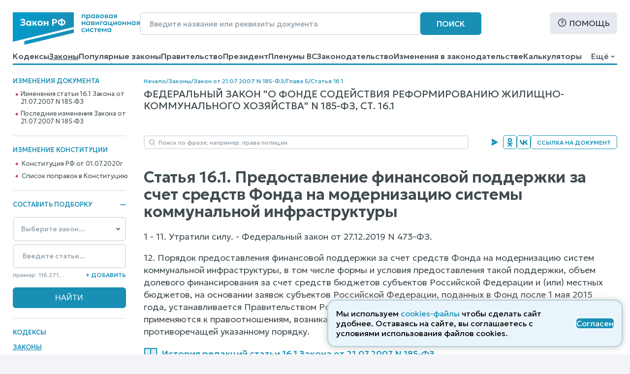

--- FILE ---
content_type: image/svg+xml
request_url: https://www.zakonrf.info/static/images/icons/arrow-down.10cc64955e7c.svg
body_size: 115
content:
<svg width="8" height="6" viewBox="0 0 8 6" fill="none" xmlns="http://www.w3.org/2000/svg">
<path d="M4.00041 5.44549L0.464844 1.90999L1.64336 0.731445L4.00041 3.08849L6.35741 0.731445L7.53591 1.90999L4.00041 5.44549Z" fill="#404C51"/>
</svg>


--- FILE ---
content_type: image/svg+xml
request_url: https://www.zakonrf.info/static/images/logo2.bfecb6f2c25d.svg
body_size: 32789
content:
<svg width="258" height="66" viewBox="0 0 258 66" fill="none" xmlns="http://www.w3.org/2000/svg">
<path d="M97.8699 16.8423V23.7204C97.1604 23.6881 96.5491 23.5334 96.036 23.256C95.5229 22.9723 95.127 22.5821 94.8483 22.0855C94.5696 21.5825 94.4302 20.9827 94.4302 20.2862C94.4302 19.5961 94.5696 18.9995 94.8483 18.4965C95.127 17.9934 95.5229 17.6 96.036 17.3163C96.5491 17.0325 97.1604 16.8745 97.8699 16.8423Z" fill="url(#paint0_linear_99_6901)"/>
<path d="M102.469 23.256C101.956 23.5334 101.344 23.6881 100.635 23.7204V16.8423C101.344 16.8745 101.956 17.0325 102.469 17.3163C102.988 17.6 103.384 17.9934 103.656 18.4965C103.929 18.9995 104.065 19.5961 104.065 20.2862C104.065 20.9827 103.929 21.5825 103.656 22.0855C103.384 22.5821 102.988 22.9723 102.469 23.256Z" fill="url(#paint1_linear_99_6901)"/>
<path d="M32.1931 24.9973C32.6745 24.9973 33.1053 24.8877 33.4853 24.6684C33.8654 24.4427 34.1631 24.1267 34.3785 23.7204C34.6002 23.3141 34.7111 22.8304 34.7111 22.2693C34.7111 21.7082 34.6002 21.2245 34.3785 20.8182C34.1631 20.4119 33.8654 20.0991 33.4853 19.8799C33.1053 19.6541 32.6745 19.5413 32.1931 19.5413C31.718 19.5413 31.2904 19.6541 30.9104 19.8799C30.5303 20.0991 30.2294 20.4119 30.0077 20.8182C29.7923 21.2245 29.6846 21.7082 29.6846 22.2693C29.6846 22.8304 29.7923 23.3141 30.0077 23.7204C30.2294 24.1267 30.5303 24.4427 30.9104 24.6684C31.2904 24.8877 31.718 24.9973 32.1931 24.9973Z" fill="url(#paint2_linear_99_6901)"/>
<path d="M55.6614 24.9973C56.1492 24.9973 56.5863 24.8877 56.9727 24.6684C57.3591 24.4427 57.6631 24.1267 57.8848 23.7204C58.1065 23.3076 58.2174 22.8239 58.2174 22.2693C58.2174 21.7082 58.1065 21.2245 57.8848 20.8182C57.6695 20.4119 57.3686 20.0991 56.9822 19.8799C56.5958 19.6541 56.1555 19.5413 55.6614 19.5413C55.1673 19.5413 54.7239 19.6541 54.3312 19.8799C53.9448 20.0991 53.6407 20.4119 53.419 20.8182C53.2036 21.2245 53.0959 21.7082 53.0959 22.2693C53.0959 22.8304 53.2068 23.3141 53.4285 23.7204C53.6502 24.1267 53.9543 24.4427 54.3407 24.6684C54.7271 24.8877 55.1673 24.9973 55.6614 24.9973Z" fill="url(#paint3_linear_99_6901)"/>
<path d="M82.7229 19.9379H84.9558C85.6843 19.9379 86.2512 19.7863 86.6566 19.4832C87.0684 19.1801 87.2742 18.6996 87.2742 18.0418C87.2742 17.3775 87.0652 16.8842 86.6471 16.5617C86.229 16.2392 85.6716 16.078 84.9748 16.078H82.7229V19.9379Z" fill="url(#paint4_linear_99_6901)"/>
<path fill-rule="evenodd" clip-rule="evenodd" d="M0 59.8621L124 29.931V0H0V59.8621ZM97.8699 26.1098V27.7931H100.635V26.1098C101.857 26.0647 102.941 25.8067 103.884 25.3359C104.828 24.8587 105.566 24.1912 106.098 23.3334C106.631 22.4757 106.897 21.4599 106.897 20.2862C106.897 19.1124 106.631 18.0966 106.098 17.2389C105.566 16.3811 104.828 15.7136 103.884 15.2364C102.941 14.7591 101.857 14.4979 100.635 14.4528V12.8276H97.8699V14.4528C96.6473 14.4979 95.5641 14.7591 94.6203 15.2364C93.6764 15.7136 92.9385 16.3811 92.4064 17.2389C91.8743 18.0966 91.6082 19.1124 91.6082 20.2862C91.6082 21.4599 91.8743 22.4757 92.4064 23.3334C92.9385 24.1912 93.6764 24.8587 94.6203 25.3359C95.5641 25.8067 96.6473 26.0647 97.8699 26.1098ZM20.144 27.4448C19.0861 27.4448 18.1233 27.3159 17.2554 27.0579C16.3939 26.7935 15.6306 26.4065 14.9655 25.897L16.2102 23.6527C16.66 24.0525 17.2048 24.3685 17.8446 24.6007C18.4843 24.8329 19.1495 24.949 19.8399 24.949C20.41 24.949 20.901 24.8716 21.3127 24.7168C21.7308 24.5556 22.0538 24.3363 22.2819 24.059C22.5099 23.7752 22.6239 23.4463 22.6239 23.0722C22.6239 22.4983 22.4244 22.0629 22.0253 21.7663C21.6326 21.4696 21.0213 21.3213 20.1915 21.3213H17.531V19.1059H19.9729C20.4417 19.1059 20.8439 19.0415 21.1797 18.9125C21.5154 18.7835 21.7751 18.5965 21.9588 18.3514C22.1425 18.1063 22.2344 17.8129 22.2344 17.4711C22.2344 17.1357 22.1425 16.8552 21.9588 16.6294C21.7815 16.3973 21.5154 16.2231 21.1607 16.107C20.8059 15.9845 20.3689 15.9232 19.8494 15.9232C19.2476 15.9232 18.6617 16.0264 18.0916 16.2328C17.5215 16.4392 17.0401 16.7229 16.6473 17.0841L15.3646 14.9849C15.9537 14.456 16.6695 14.0465 17.512 13.7563C18.3608 13.4661 19.2667 13.321 20.2295 13.321C21.224 13.321 22.0792 13.4661 22.795 13.7563C23.5108 14.04 24.0619 14.4496 24.4483 14.9849C24.8347 15.5202 25.0279 16.1619 25.0279 16.91C25.0279 17.3163 24.9424 17.7097 24.7713 18.0902C24.6003 18.4642 24.3691 18.8028 24.0777 19.1059C23.7863 19.4091 23.4664 19.6445 23.118 19.8121C23.8592 20.0701 24.4483 20.4829 24.8854 21.0504C25.3288 21.6179 25.5473 22.3241 25.541 23.169C25.541 23.988 25.3161 24.72 24.8664 25.365C24.4166 26.0099 23.7863 26.5194 22.9755 26.8934C22.1647 27.261 21.2208 27.4448 20.144 27.4448ZM31.7465 27.4448C30.828 27.4448 30.0077 27.2288 29.2856 26.7967C28.5634 26.3581 27.9933 25.7487 27.5752 24.9683C27.1635 24.188 26.9576 23.2883 26.9576 22.2693C26.9576 21.5018 27.0748 20.8021 27.3092 20.1701C27.5499 19.538 27.8856 18.9931 28.3164 18.5352C28.7471 18.0708 29.2539 17.7161 29.8367 17.4711C30.4258 17.2195 31.0624 17.0938 31.7465 17.0938C32.6587 17.0938 33.4283 17.2937 34.0555 17.6936C34.4566 17.9468 34.7892 18.2491 35.0531 18.6006V17.384H37.4666V27.1546H35.0531V25.938C34.7892 26.2895 34.4566 26.5918 34.0555 26.8451C33.4283 27.2449 32.6587 27.4448 31.7465 27.4448ZM44.1005 23.2464L46.4138 27.1546H49.7109L46.3473 21.8727L49.3404 17.384H46.4043L44.0504 20.9827H42.9362V17.384H40.1617V27.1546H42.9362V23.2464H44.1005ZM55.6614 27.4448C54.6289 27.4448 53.7136 27.2094 52.9154 26.7386C52.1173 26.2679 51.4902 25.6423 51.0341 24.8619C50.5843 24.0751 50.3594 23.2109 50.3594 22.2693C50.3594 21.5792 50.4893 20.9246 50.749 20.3055C51.0087 19.6799 51.3761 19.1285 51.8512 18.6513C52.3263 18.1676 52.8869 17.7871 53.533 17.5098C54.1791 17.2324 54.8886 17.0938 55.6614 17.0938C56.6939 17.0938 57.6061 17.3292 58.3979 17.8C59.1961 18.2708 59.82 18.8996 60.2698 19.6864C60.7259 20.4667 60.9539 21.3277 60.9539 22.2693C60.9539 22.9529 60.824 23.6075 60.5643 24.2331C60.3046 24.8587 59.9372 25.4133 59.4621 25.897C58.9934 26.3743 58.4359 26.7515 57.7898 27.0289C57.1437 27.3062 56.4342 27.4448 55.6614 27.4448ZM65.6328 17.384H62.8583V27.1546H65.6328V23.2464H69.6805V27.1546H72.455V17.384H69.6805V20.9827H65.6328V17.384ZM79.9104 27.1546V13.6112H85.0698C86.0453 13.6112 86.91 13.7853 87.6638 14.1336C88.4176 14.4754 89.0099 14.9752 89.4406 15.633C89.8714 16.2844 90.0867 17.068 90.0867 17.9838C90.0867 18.9189 89.8872 19.7122 89.4881 20.3636C89.0891 21.0085 88.5095 21.5018 87.7493 21.8437C86.9955 22.179 86.0802 22.3467 85.0033 22.3467H82.7229V27.1546H79.9104Z" fill="url(#paint5_linear_99_6901)"/>
<path d="M23.5172 65.9441L124 41.6897V34.2069L23.5172 58.4614V65.9441Z" fill="url(#paint6_linear_99_6901)"/>
<path d="M140.11 12V4.5H147.4V12H145.48V6.06H142.03V12H140.11Z" fill="url(#paint7_linear_99_6901)"/>
<path d="M149.617 15.15V4.5H151.312V5.49C151.602 5.125 151.974 4.8325 152.429 4.6125C152.884 4.3875 153.434 4.275 154.079 4.275C154.804 4.275 155.449 4.445 156.014 4.785C156.579 5.125 157.022 5.595 157.342 6.195C157.667 6.79 157.829 7.475 157.829 8.25C157.829 8.805 157.737 9.3225 157.552 9.8025C157.367 10.2825 157.107 10.705 156.772 11.07C156.437 11.43 156.037 11.7125 155.572 11.9175C155.112 12.1225 154.604 12.225 154.049 12.225C153.509 12.225 153.029 12.1325 152.609 11.9475C152.194 11.7575 151.834 11.5 151.529 11.175V15.15H149.617ZM153.727 10.545C154.152 10.545 154.529 10.4525 154.859 10.2675C155.189 10.0775 155.449 9.8125 155.639 9.4725C155.829 9.1275 155.924 8.72 155.924 8.25C155.924 7.78 155.829 7.3725 155.639 7.0275C155.449 6.6825 155.187 6.4175 154.852 6.2325C154.522 6.0475 154.147 5.955 153.727 5.955C153.302 5.955 152.924 6.0475 152.594 6.2325C152.264 6.4175 152.004 6.6825 151.814 7.0275C151.624 7.3725 151.529 7.78 151.529 8.25C151.529 8.72 151.622 9.1275 151.807 9.4725C151.997 9.8125 152.257 10.0775 152.587 10.2675C152.922 10.4525 153.302 10.545 153.727 10.545Z" fill="url(#paint8_linear_99_6901)"/>
<path d="M162.64 12.225C161.905 12.225 161.252 12.055 160.682 11.715C160.117 11.375 159.672 10.905 159.347 10.305C159.022 9.705 158.86 9.02 158.86 8.25C158.86 7.67 158.952 7.1375 159.137 6.6525C159.322 6.1675 159.582 5.7475 159.917 5.3925C160.257 5.0375 160.657 4.7625 161.117 4.5675C161.582 4.3725 162.09 4.275 162.64 4.275C163.365 4.275 163.975 4.43 164.47 4.74C164.965 5.05 165.335 5.4525 165.58 5.9475L165.31 6.36V4.5H166.997V12H165.31V10.14L165.58 10.5525C165.335 11.0475 164.965 11.45 164.47 11.76C163.975 12.07 163.365 12.225 162.64 12.225ZM162.925 10.545C163.34 10.545 163.71 10.4525 164.035 10.2675C164.36 10.0775 164.617 9.8125 164.807 9.4725C164.997 9.1275 165.092 8.72 165.092 8.25C165.092 7.78 164.997 7.3725 164.807 7.0275C164.617 6.6825 164.36 6.4175 164.035 6.2325C163.71 6.0475 163.34 5.955 162.925 5.955C162.51 5.955 162.137 6.0475 161.807 6.2325C161.482 6.4175 161.225 6.6825 161.035 7.0275C160.85 7.3725 160.757 7.78 160.757 8.25C160.757 8.72 160.85 9.1275 161.035 9.4725C161.225 9.8125 161.482 10.0775 161.807 10.2675C162.137 10.4525 162.51 10.545 162.925 10.545Z" fill="url(#paint9_linear_99_6901)"/>
<path d="M169.216 12V4.5H172.914C173.779 4.5 174.464 4.6625 174.969 4.9875C175.479 5.3075 175.734 5.79 175.734 6.435C175.734 6.755 175.654 7.035 175.494 7.275C175.334 7.51 175.116 7.705 174.841 7.86C174.566 8.01 174.254 8.1175 173.904 8.1825L173.874 7.755C174.559 7.835 175.094 8.0525 175.479 8.4075C175.864 8.7575 176.056 9.2075 176.056 9.7575C176.056 10.2225 175.936 10.6225 175.696 10.9575C175.461 11.2925 175.119 11.55 174.669 11.73C174.219 11.91 173.676 12 173.041 12H169.216ZM171.061 10.635H172.786C173.231 10.635 173.574 10.56 173.814 10.41C174.054 10.255 174.174 10.03 174.174 9.735C174.174 9.445 174.054 9.225 173.814 9.075C173.579 8.925 173.236 8.85 172.786 8.85H170.844V7.545H172.606C173.026 7.545 173.351 7.48 173.581 7.35C173.811 7.215 173.926 7.0025 173.926 6.7125C173.926 6.4175 173.809 6.2025 173.574 6.0675C173.344 5.9325 173.021 5.865 172.606 5.865H171.061V10.635Z" fill="url(#paint10_linear_99_6901)"/>
<path d="M181.302 12.225C180.502 12.225 179.792 12.045 179.172 11.685C178.557 11.32 178.075 10.8375 177.725 10.2375C177.375 9.6325 177.2 8.97 177.2 8.25C177.2 7.72 177.3 7.215 177.5 6.735C177.7 6.255 177.982 5.8325 178.347 5.4675C178.717 5.0975 179.152 4.8075 179.652 4.5975C180.152 4.3825 180.702 4.275 181.302 4.275C182.097 4.275 182.802 4.455 183.417 4.815C184.037 5.175 184.522 5.6575 184.872 6.2625C185.227 6.8675 185.405 7.53 185.405 8.25C185.405 8.78 185.302 9.285 185.097 9.765C184.897 10.24 184.615 10.6625 184.25 11.0325C183.885 11.4025 183.452 11.695 182.952 11.91C182.452 12.12 181.902 12.225 181.302 12.225ZM181.302 10.545C181.722 10.545 182.097 10.4525 182.427 10.2675C182.762 10.0775 183.025 9.8125 183.215 9.4725C183.405 9.1275 183.5 8.72 183.5 8.25C183.5 7.78 183.405 7.3725 183.215 7.0275C183.025 6.6825 182.765 6.4175 182.435 6.2325C182.105 6.0475 181.727 5.955 181.302 5.955C180.877 5.955 180.497 6.0475 180.162 6.2325C179.832 6.4175 179.572 6.6825 179.382 7.0275C179.197 7.3725 179.105 7.78 179.105 8.25C179.105 8.72 179.2 9.1275 179.39 9.4725C179.58 9.8125 179.84 10.0775 180.17 10.2675C180.5 10.4525 180.877 10.545 181.302 10.545Z" fill="url(#paint11_linear_99_6901)"/>
<path d="M186.985 12V4.5H190.682C191.548 4.5 192.232 4.6625 192.738 4.9875C193.247 5.3075 193.503 5.79 193.503 6.435C193.503 6.755 193.423 7.035 193.262 7.275C193.102 7.51 192.885 7.705 192.61 7.86C192.335 8.01 192.023 8.1175 191.673 8.1825L191.643 7.755C192.327 7.835 192.863 8.0525 193.247 8.4075C193.632 8.7575 193.825 9.2075 193.825 9.7575C193.825 10.2225 193.705 10.6225 193.465 10.9575C193.23 11.2925 192.887 11.55 192.438 11.73C191.988 11.91 191.445 12 190.81 12H186.985ZM188.83 10.635H190.555C191 10.635 191.342 10.56 191.583 10.41C191.823 10.255 191.943 10.03 191.943 9.735C191.943 9.445 191.823 9.225 191.583 9.075C191.348 8.925 191.005 8.85 190.555 8.85H188.613V7.545H190.375C190.795 7.545 191.12 7.48 191.35 7.35C191.58 7.215 191.695 7.0025 191.695 6.7125C191.695 6.4175 191.577 6.2025 191.342 6.0675C191.113 5.9325 190.79 5.865 190.375 5.865H188.83V10.635Z" fill="url(#paint12_linear_99_6901)"/>
<path d="M198.748 12.225C198.013 12.225 197.361 12.055 196.791 11.715C196.226 11.375 195.781 10.905 195.456 10.305C195.131 9.705 194.968 9.02 194.968 8.25C194.968 7.67 195.061 7.1375 195.246 6.6525C195.431 6.1675 195.691 5.7475 196.026 5.3925C196.366 5.0375 196.766 4.7625 197.226 4.5675C197.691 4.3725 198.198 4.275 198.748 4.275C199.473 4.275 200.083 4.43 200.578 4.74C201.073 5.05 201.443 5.4525 201.688 5.9475L201.418 6.36V4.5H203.106V12H201.418V10.14L201.688 10.5525C201.443 11.0475 201.073 11.45 200.578 11.76C200.083 12.07 199.473 12.225 198.748 12.225ZM199.033 10.545C199.448 10.545 199.818 10.4525 200.143 10.2675C200.468 10.0775 200.726 9.8125 200.916 9.4725C201.106 9.1275 201.201 8.72 201.201 8.25C201.201 7.78 201.106 7.3725 200.916 7.0275C200.726 6.6825 200.468 6.4175 200.143 6.2325C199.818 6.0475 199.448 5.955 199.033 5.955C198.618 5.955 198.246 6.0475 197.916 6.2325C197.591 6.4175 197.333 6.6825 197.143 7.0275C196.958 7.3725 196.866 7.78 196.866 8.25C196.866 8.72 196.958 9.1275 197.143 9.4725C197.333 9.8125 197.591 10.0775 197.916 10.2675C198.246 10.4525 198.618 10.545 199.033 10.545Z" fill="url(#paint13_linear_99_6901)"/>
<path d="M204.785 12L207.567 8.115L208.025 9.3225C207.415 9.3225 206.89 9.23 206.45 9.045C206.01 8.855 205.67 8.585 205.43 8.235C205.19 7.885 205.07 7.47 205.07 6.99C205.07 6.47 205.197 6.025 205.452 5.655C205.712 5.28 206.08 4.995 206.555 4.8C207.03 4.6 207.587 4.5 208.227 4.5H211.595V12H209.757V5.91H208.43C207.955 5.91 207.592 5.9975 207.342 6.1725C207.097 6.3425 206.975 6.5975 206.975 6.9375C206.975 7.2675 207.087 7.525 207.312 7.71C207.542 7.895 207.872 7.9875 208.302 7.9875H209.975V9.3375H208.812L206.93 12H204.785Z" fill="url(#paint14_linear_99_6901)"/>
<path d="M140.11 26V18.5H142.03V21.3275H145.488V18.5H147.408V26H145.488V22.8875H142.03V26H140.11Z" fill="url(#paint15_linear_99_6901)"/>
<path d="M152.767 26.225C152.032 26.225 151.379 26.055 150.809 25.715C150.244 25.375 149.799 24.905 149.474 24.305C149.149 23.705 148.987 23.02 148.987 22.25C148.987 21.67 149.079 21.1375 149.264 20.6525C149.449 20.1675 149.709 19.7475 150.044 19.3925C150.384 19.0375 150.784 18.7625 151.244 18.5675C151.709 18.3725 152.217 18.275 152.767 18.275C153.492 18.275 154.102 18.43 154.597 18.74C155.092 19.05 155.462 19.4525 155.707 19.9475L155.437 20.36V18.5H157.124V26H155.437V24.14L155.707 24.5525C155.462 25.0475 155.092 25.45 154.597 25.76C154.102 26.07 153.492 26.225 152.767 26.225ZM153.052 24.545C153.467 24.545 153.837 24.4525 154.162 24.2675C154.487 24.0775 154.744 23.8125 154.934 23.4725C155.124 23.1275 155.219 22.72 155.219 22.25C155.219 21.78 155.124 21.3725 154.934 21.0275C154.744 20.6825 154.487 20.4175 154.162 20.2325C153.837 20.0475 153.467 19.955 153.052 19.955C152.637 19.955 152.264 20.0475 151.934 20.2325C151.609 20.4175 151.352 20.6825 151.162 21.0275C150.977 21.3725 150.884 21.78 150.884 22.25C150.884 22.72 150.977 23.1275 151.162 23.4725C151.352 23.8125 151.609 24.0775 151.934 24.2675C152.264 24.4525 152.637 24.545 153.052 24.545Z" fill="url(#paint16_linear_99_6901)"/>
<path d="M159.343 26V18.5H163.041C163.906 18.5 164.591 18.6625 165.096 18.9875C165.606 19.3075 165.861 19.79 165.861 20.435C165.861 20.755 165.781 21.035 165.621 21.275C165.461 21.51 165.243 21.705 164.968 21.86C164.693 22.01 164.381 22.1175 164.031 22.1825L164.001 21.755C164.686 21.835 165.221 22.0525 165.606 22.4075C165.991 22.7575 166.183 23.2075 166.183 23.7575C166.183 24.2225 166.063 24.6225 165.823 24.9575C165.588 25.2925 165.246 25.55 164.796 25.73C164.346 25.91 163.803 26 163.168 26H159.343ZM161.188 24.635H162.913C163.358 24.635 163.701 24.56 163.941 24.41C164.181 24.255 164.301 24.03 164.301 23.735C164.301 23.445 164.181 23.225 163.941 23.075C163.706 22.925 163.363 22.85 162.913 22.85H160.971V21.545H162.733C163.153 21.545 163.478 21.48 163.708 21.35C163.938 21.215 164.053 21.0025 164.053 20.7125C164.053 20.4175 163.936 20.2025 163.701 20.0675C163.471 19.9325 163.148 19.865 162.733 19.865H161.188V24.635Z" fill="url(#paint17_linear_99_6901)"/>
<path d="M167.957 26V18.5H169.802V23.24L173.589 18.5H175.284V26H173.439V21.2L169.629 26H167.957Z" fill="url(#paint18_linear_99_6901)"/>
<path d="M177.493 26V18.5H182.503V20.06H179.413V26H177.493Z" fill="url(#paint19_linear_99_6901)"/>
<path d="M187.117 26.225C186.382 26.225 185.73 26.055 185.16 25.715C184.595 25.375 184.15 24.905 183.825 24.305C183.5 23.705 183.337 23.02 183.337 22.25C183.337 21.67 183.43 21.1375 183.615 20.6525C183.8 20.1675 184.06 19.7475 184.395 19.3925C184.735 19.0375 185.135 18.7625 185.595 18.5675C186.06 18.3725 186.567 18.275 187.117 18.275C187.842 18.275 188.452 18.43 188.947 18.74C189.442 19.05 189.812 19.4525 190.057 19.9475L189.787 20.36V18.5H191.475V26H189.787V24.14L190.057 24.5525C189.812 25.0475 189.442 25.45 188.947 25.76C188.452 26.07 187.842 26.225 187.117 26.225ZM187.402 24.545C187.817 24.545 188.187 24.4525 188.512 24.2675C188.837 24.0775 189.095 23.8125 189.285 23.4725C189.475 23.1275 189.57 22.72 189.57 22.25C189.57 21.78 189.475 21.3725 189.285 21.0275C189.095 20.6825 188.837 20.4175 188.512 20.2325C188.187 20.0475 187.817 19.955 187.402 19.955C186.987 19.955 186.615 20.0475 186.285 20.2325C185.96 20.4175 185.702 20.6825 185.512 21.0275C185.327 21.3725 185.235 21.78 185.235 22.25C185.235 22.72 185.327 23.1275 185.512 23.4725C185.702 23.8125 185.96 24.0775 186.285 24.2675C186.615 24.4525 186.987 24.545 187.402 24.545Z" fill="url(#paint20_linear_99_6901)"/>
<path d="M193.694 26V18.5H195.614V24.44H198.869V18.5H200.789V26H193.694ZM200.984 28.25V26H199.889V24.44H202.739V28.25H200.984Z" fill="url(#paint21_linear_99_6901)"/>
<path d="M204.124 26V18.5H205.969V23.24L209.756 18.5H211.451V26H209.606V21.2L205.796 26H204.124Z" fill="url(#paint22_linear_99_6901)"/>
<path d="M217.132 26.225C216.332 26.225 215.622 26.045 215.002 25.685C214.387 25.32 213.905 24.8375 213.555 24.2375C213.205 23.6325 213.03 22.97 213.03 22.25C213.03 21.72 213.13 21.215 213.33 20.735C213.53 20.255 213.812 19.8325 214.177 19.4675C214.547 19.0975 214.982 18.8075 215.482 18.5975C215.982 18.3825 216.532 18.275 217.132 18.275C217.927 18.275 218.632 18.455 219.247 18.815C219.867 19.175 220.352 19.6575 220.702 20.2625C221.057 20.8675 221.235 21.53 221.235 22.25C221.235 22.78 221.132 23.285 220.927 23.765C220.727 24.24 220.445 24.6625 220.08 25.0325C219.715 25.4025 219.282 25.695 218.782 25.91C218.282 26.12 217.732 26.225 217.132 26.225ZM217.132 24.545C217.552 24.545 217.927 24.4525 218.257 24.2675C218.592 24.0775 218.855 23.8125 219.045 23.4725C219.235 23.1275 219.33 22.72 219.33 22.25C219.33 21.78 219.235 21.3725 219.045 21.0275C218.855 20.6825 218.595 20.4175 218.265 20.2325C217.935 20.0475 217.557 19.955 217.132 19.955C216.707 19.955 216.327 20.0475 215.992 20.2325C215.662 20.4175 215.402 20.6825 215.212 21.0275C215.027 21.3725 214.935 21.78 214.935 22.25C214.935 22.72 215.03 23.1275 215.22 23.4725C215.41 23.8125 215.67 24.0775 216 24.2675C216.33 24.4525 216.707 24.545 217.132 24.545Z" fill="url(#paint23_linear_99_6901)"/>
<path d="M222.815 26V18.5H224.735V21.3275H228.193V18.5H230.113V26H228.193V22.8875H224.735V26H222.815Z" fill="url(#paint24_linear_99_6901)"/>
<path d="M232.322 26V18.5H234.242V21.3275H237.699V18.5H239.619V26H237.699V22.8875H234.242V26H232.322Z" fill="url(#paint25_linear_99_6901)"/>
<path d="M244.979 26.225C244.244 26.225 243.591 26.055 243.021 25.715C242.456 25.375 242.011 24.905 241.686 24.305C241.361 23.705 241.199 23.02 241.199 22.25C241.199 21.67 241.291 21.1375 241.476 20.6525C241.661 20.1675 241.921 19.7475 242.256 19.3925C242.596 19.0375 242.996 18.7625 243.456 18.5675C243.921 18.3725 244.429 18.275 244.979 18.275C245.704 18.275 246.314 18.43 246.809 18.74C247.304 19.05 247.674 19.4525 247.919 19.9475L247.649 20.36V18.5H249.336V26H247.649V24.14L247.919 24.5525C247.674 25.0475 247.304 25.45 246.809 25.76C246.314 26.07 245.704 26.225 244.979 26.225ZM245.264 24.545C245.679 24.545 246.049 24.4525 246.374 24.2675C246.699 24.0775 246.956 23.8125 247.146 23.4725C247.336 23.1275 247.431 22.72 247.431 22.25C247.431 21.78 247.336 21.3725 247.146 21.0275C246.956 20.6825 246.699 20.4175 246.374 20.2325C246.049 20.0475 245.679 19.955 245.264 19.955C244.849 19.955 244.476 20.0475 244.146 20.2325C243.821 20.4175 243.564 20.6825 243.374 21.0275C243.189 21.3725 243.096 21.78 243.096 22.25C243.096 22.72 243.189 23.1275 243.374 23.4725C243.564 23.8125 243.821 24.0775 244.146 24.2675C244.476 24.4525 244.849 24.545 245.264 24.545Z" fill="url(#paint26_linear_99_6901)"/>
<path d="M251.015 26L253.798 22.115L254.255 23.3225C253.645 23.3225 253.12 23.23 252.68 23.045C252.24 22.855 251.9 22.585 251.66 22.235C251.42 21.885 251.3 21.47 251.3 20.99C251.3 20.47 251.428 20.025 251.683 19.655C251.943 19.28 252.31 18.995 252.785 18.8C253.26 18.6 253.818 18.5 254.458 18.5H257.825V26H255.988V19.91H254.66C254.185 19.91 253.823 19.9975 253.573 20.1725C253.328 20.3425 253.205 20.5975 253.205 20.9375C253.205 21.2675 253.318 21.525 253.543 21.71C253.773 21.895 254.103 21.9875 254.533 21.9875H256.205V23.3375H255.043L253.16 26H251.015Z" fill="url(#paint27_linear_99_6901)"/>
<path d="M143.59 40.225C142.795 40.225 142.087 40.0525 141.467 39.7075C140.852 39.3575 140.367 38.885 140.012 38.29C139.658 37.69 139.48 37.01 139.48 36.25C139.48 35.675 139.585 35.1475 139.795 34.6675C140.005 34.1825 140.3 33.7625 140.68 33.4075C141.06 33.0475 141.505 32.77 142.015 32.575C142.53 32.375 143.09 32.275 143.695 32.275C144.22 32.275 144.708 32.345 145.158 32.485C145.607 32.625 146.02 32.84 146.395 33.13L145.503 34.5775C145.268 34.3675 145 34.2125 144.7 34.1125C144.405 34.0075 144.095 33.955 143.77 33.955C143.28 33.955 142.857 34.045 142.503 34.225C142.152 34.405 141.883 34.665 141.693 35.005C141.503 35.345 141.408 35.7575 141.408 36.2425C141.408 36.9625 141.618 37.5275 142.038 37.9375C142.463 38.3425 143.04 38.545 143.77 38.545C144.135 38.545 144.48 38.4775 144.805 38.3425C145.13 38.2075 145.412 38.0225 145.652 37.7875L146.508 39.2425C146.098 39.5475 145.64 39.7875 145.135 39.9625C144.63 40.1375 144.115 40.225 143.59 40.225Z" fill="url(#paint28_linear_99_6901)"/>
<path d="M147.947 40V32.5H149.792V37.24L153.579 32.5H155.274V40H153.429V35.2L149.619 40H147.947Z" fill="url(#paint29_linear_99_6901)"/>
<path d="M160.963 40.225C160.168 40.225 159.461 40.0525 158.841 39.7075C158.226 39.3575 157.741 38.885 157.386 38.29C157.031 37.69 156.853 37.01 156.853 36.25C156.853 35.675 156.958 35.1475 157.168 34.6675C157.378 34.1825 157.673 33.7625 158.053 33.4075C158.433 33.0475 158.878 32.77 159.388 32.575C159.903 32.375 160.463 32.275 161.068 32.275C161.593 32.275 162.081 32.345 162.531 32.485C162.981 32.625 163.393 32.84 163.768 33.13L162.876 34.5775C162.641 34.3675 162.373 34.2125 162.073 34.1125C161.778 34.0075 161.468 33.955 161.143 33.955C160.653 33.955 160.231 34.045 159.876 34.225C159.526 34.405 159.256 34.665 159.066 35.005C158.876 35.345 158.781 35.7575 158.781 36.2425C158.781 36.9625 158.991 37.5275 159.411 37.9375C159.836 38.3425 160.413 38.545 161.143 38.545C161.508 38.545 161.853 38.4775 162.178 38.3425C162.503 38.2075 162.786 38.0225 163.026 37.7875L163.881 39.2425C163.471 39.5475 163.013 39.7875 162.508 39.9625C162.003 40.1375 161.488 40.225 160.963 40.225Z" fill="url(#paint30_linear_99_6901)"/>
<path d="M166.932 40V34.06H164.57V32.5H171.215V34.06H168.852V40H166.932Z" fill="url(#paint31_linear_99_6901)"/>
<path d="M176.138 40.225C175.323 40.225 174.608 40.06 173.993 39.73C173.378 39.395 172.898 38.93 172.553 38.335C172.213 37.74 172.043 37.0475 172.043 36.2575C172.043 35.6775 172.141 35.145 172.336 34.66C172.536 34.175 172.816 33.755 173.176 33.4C173.541 33.04 173.966 32.7625 174.451 32.5675C174.941 32.3725 175.476 32.275 176.056 32.275C176.686 32.275 177.248 32.3875 177.743 32.6125C178.238 32.8325 178.648 33.145 178.973 33.55C179.303 33.95 179.533 34.42 179.663 34.96C179.798 35.495 179.816 36.08 179.716 36.715H173.851C173.846 37.11 173.938 37.455 174.128 37.75C174.323 38.045 174.598 38.2775 174.953 38.4475C175.313 38.6125 175.736 38.695 176.221 38.695C176.651 38.695 177.063 38.6325 177.458 38.5075C177.853 38.3825 178.221 38.1975 178.561 37.9525L179.236 39.295C179.001 39.485 178.708 39.65 178.358 39.79C178.008 39.93 177.638 40.0375 177.248 40.1125C176.863 40.1875 176.493 40.225 176.138 40.225ZM173.963 35.35H177.856C177.841 34.845 177.673 34.45 177.353 34.165C177.033 33.875 176.586 33.73 176.011 33.73C175.441 33.73 174.971 33.875 174.601 34.165C174.231 34.45 174.018 34.845 173.963 35.35Z" fill="url(#paint32_linear_99_6901)"/>
<path d="M181.36 40V32.5H183.055L186.31 37.285L185.485 37.3L188.568 32.5H190.255V40H188.538L188.56 34.69L188.928 34.84L186.408 38.5825H185.215L182.568 34.8325L182.928 34.6825L182.958 40H181.36Z" fill="url(#paint33_linear_99_6901)"/>
<path d="M195.614 40.225C194.879 40.225 194.226 40.055 193.656 39.715C193.091 39.375 192.646 38.905 192.321 38.305C191.996 37.705 191.834 37.02 191.834 36.25C191.834 35.67 191.926 35.1375 192.111 34.6525C192.296 34.1675 192.556 33.7475 192.891 33.3925C193.231 33.0375 193.631 32.7625 194.091 32.5675C194.556 32.3725 195.064 32.275 195.614 32.275C196.339 32.275 196.949 32.43 197.444 32.74C197.939 33.05 198.309 33.4525 198.554 33.9475L198.284 34.36V32.5H199.971V40H198.284V38.14L198.554 38.5525C198.309 39.0475 197.939 39.45 197.444 39.76C196.949 40.07 196.339 40.225 195.614 40.225ZM195.899 38.545C196.314 38.545 196.684 38.4525 197.009 38.2675C197.334 38.0775 197.591 37.8125 197.781 37.4725C197.971 37.1275 198.066 36.72 198.066 36.25C198.066 35.78 197.971 35.3725 197.781 35.0275C197.591 34.6825 197.334 34.4175 197.009 34.2325C196.684 34.0475 196.314 33.955 195.899 33.955C195.484 33.955 195.111 34.0475 194.781 34.2325C194.456 34.4175 194.199 34.6825 194.009 35.0275C193.824 35.3725 193.731 35.78 193.731 36.25C193.731 36.72 193.824 37.1275 194.009 37.4725C194.199 37.8125 194.456 38.0775 194.781 38.2675C195.111 38.4525 195.484 38.545 195.899 38.545Z" fill="url(#paint34_linear_99_6901)"/>
<defs>
<linearGradient id="paint0_linear_99_6901" x1="0" y1="0" x2="258" y2="66" gradientUnits="userSpaceOnUse">
<stop stop-color="#009BCE"/>
<stop offset="0.469681" stop-color="#198FB6"/>
</linearGradient>
<linearGradient id="paint1_linear_99_6901" x1="0" y1="0" x2="258" y2="66" gradientUnits="userSpaceOnUse">
<stop stop-color="#009BCE"/>
<stop offset="0.469681" stop-color="#198FB6"/>
</linearGradient>
<linearGradient id="paint2_linear_99_6901" x1="0" y1="0" x2="258" y2="66" gradientUnits="userSpaceOnUse">
<stop stop-color="#009BCE"/>
<stop offset="0.469681" stop-color="#198FB6"/>
</linearGradient>
<linearGradient id="paint3_linear_99_6901" x1="0" y1="0" x2="258" y2="66" gradientUnits="userSpaceOnUse">
<stop stop-color="#009BCE"/>
<stop offset="0.469681" stop-color="#198FB6"/>
</linearGradient>
<linearGradient id="paint4_linear_99_6901" x1="0" y1="0" x2="258" y2="66" gradientUnits="userSpaceOnUse">
<stop stop-color="#009BCE"/>
<stop offset="0.469681" stop-color="#198FB6"/>
</linearGradient>
<linearGradient id="paint5_linear_99_6901" x1="0" y1="0" x2="258" y2="66" gradientUnits="userSpaceOnUse">
<stop stop-color="#009BCE"/>
<stop offset="0.469681" stop-color="#198FB6"/>
</linearGradient>
<linearGradient id="paint6_linear_99_6901" x1="0" y1="0" x2="258" y2="66" gradientUnits="userSpaceOnUse">
<stop stop-color="#009BCE"/>
<stop offset="0.469681" stop-color="#198FB6"/>
</linearGradient>
<linearGradient id="paint7_linear_99_6901" x1="0" y1="0" x2="258" y2="66" gradientUnits="userSpaceOnUse">
<stop stop-color="#009BCE"/>
<stop offset="0.469681" stop-color="#198FB6"/>
</linearGradient>
<linearGradient id="paint8_linear_99_6901" x1="0" y1="0" x2="258" y2="66" gradientUnits="userSpaceOnUse">
<stop stop-color="#009BCE"/>
<stop offset="0.469681" stop-color="#198FB6"/>
</linearGradient>
<linearGradient id="paint9_linear_99_6901" x1="0" y1="0" x2="258" y2="66" gradientUnits="userSpaceOnUse">
<stop stop-color="#009BCE"/>
<stop offset="0.469681" stop-color="#198FB6"/>
</linearGradient>
<linearGradient id="paint10_linear_99_6901" x1="0" y1="0" x2="258" y2="66" gradientUnits="userSpaceOnUse">
<stop stop-color="#009BCE"/>
<stop offset="0.469681" stop-color="#198FB6"/>
</linearGradient>
<linearGradient id="paint11_linear_99_6901" x1="0" y1="0" x2="258" y2="66" gradientUnits="userSpaceOnUse">
<stop stop-color="#009BCE"/>
<stop offset="0.469681" stop-color="#198FB6"/>
</linearGradient>
<linearGradient id="paint12_linear_99_6901" x1="0" y1="0" x2="258" y2="66" gradientUnits="userSpaceOnUse">
<stop stop-color="#009BCE"/>
<stop offset="0.469681" stop-color="#198FB6"/>
</linearGradient>
<linearGradient id="paint13_linear_99_6901" x1="0" y1="0" x2="258" y2="66" gradientUnits="userSpaceOnUse">
<stop stop-color="#009BCE"/>
<stop offset="0.469681" stop-color="#198FB6"/>
</linearGradient>
<linearGradient id="paint14_linear_99_6901" x1="0" y1="0" x2="258" y2="66" gradientUnits="userSpaceOnUse">
<stop stop-color="#009BCE"/>
<stop offset="0.469681" stop-color="#198FB6"/>
</linearGradient>
<linearGradient id="paint15_linear_99_6901" x1="0" y1="0" x2="258" y2="66" gradientUnits="userSpaceOnUse">
<stop stop-color="#009BCE"/>
<stop offset="0.469681" stop-color="#198FB6"/>
</linearGradient>
<linearGradient id="paint16_linear_99_6901" x1="0" y1="0" x2="258" y2="66" gradientUnits="userSpaceOnUse">
<stop stop-color="#009BCE"/>
<stop offset="0.469681" stop-color="#198FB6"/>
</linearGradient>
<linearGradient id="paint17_linear_99_6901" x1="0" y1="0" x2="258" y2="66" gradientUnits="userSpaceOnUse">
<stop stop-color="#009BCE"/>
<stop offset="0.469681" stop-color="#198FB6"/>
</linearGradient>
<linearGradient id="paint18_linear_99_6901" x1="0" y1="0" x2="258" y2="66" gradientUnits="userSpaceOnUse">
<stop stop-color="#009BCE"/>
<stop offset="0.469681" stop-color="#198FB6"/>
</linearGradient>
<linearGradient id="paint19_linear_99_6901" x1="0" y1="0" x2="258" y2="66" gradientUnits="userSpaceOnUse">
<stop stop-color="#009BCE"/>
<stop offset="0.469681" stop-color="#198FB6"/>
</linearGradient>
<linearGradient id="paint20_linear_99_6901" x1="0" y1="0" x2="258" y2="66" gradientUnits="userSpaceOnUse">
<stop stop-color="#009BCE"/>
<stop offset="0.469681" stop-color="#198FB6"/>
</linearGradient>
<linearGradient id="paint21_linear_99_6901" x1="0" y1="0" x2="258" y2="66" gradientUnits="userSpaceOnUse">
<stop stop-color="#009BCE"/>
<stop offset="0.469681" stop-color="#198FB6"/>
</linearGradient>
<linearGradient id="paint22_linear_99_6901" x1="0" y1="0" x2="258" y2="66" gradientUnits="userSpaceOnUse">
<stop stop-color="#009BCE"/>
<stop offset="0.469681" stop-color="#198FB6"/>
</linearGradient>
<linearGradient id="paint23_linear_99_6901" x1="0" y1="0" x2="258" y2="66" gradientUnits="userSpaceOnUse">
<stop stop-color="#009BCE"/>
<stop offset="0.469681" stop-color="#198FB6"/>
</linearGradient>
<linearGradient id="paint24_linear_99_6901" x1="0" y1="0" x2="258" y2="66" gradientUnits="userSpaceOnUse">
<stop stop-color="#009BCE"/>
<stop offset="0.469681" stop-color="#198FB6"/>
</linearGradient>
<linearGradient id="paint25_linear_99_6901" x1="0" y1="0" x2="258" y2="66" gradientUnits="userSpaceOnUse">
<stop stop-color="#009BCE"/>
<stop offset="0.469681" stop-color="#198FB6"/>
</linearGradient>
<linearGradient id="paint26_linear_99_6901" x1="0" y1="0" x2="258" y2="66" gradientUnits="userSpaceOnUse">
<stop stop-color="#009BCE"/>
<stop offset="0.469681" stop-color="#198FB6"/>
</linearGradient>
<linearGradient id="paint27_linear_99_6901" x1="0" y1="0" x2="258" y2="66" gradientUnits="userSpaceOnUse">
<stop stop-color="#009BCE"/>
<stop offset="0.469681" stop-color="#198FB6"/>
</linearGradient>
<linearGradient id="paint28_linear_99_6901" x1="0" y1="0" x2="258" y2="66" gradientUnits="userSpaceOnUse">
<stop stop-color="#009BCE"/>
<stop offset="0.469681" stop-color="#198FB6"/>
</linearGradient>
<linearGradient id="paint29_linear_99_6901" x1="0" y1="0" x2="258" y2="66" gradientUnits="userSpaceOnUse">
<stop stop-color="#009BCE"/>
<stop offset="0.469681" stop-color="#198FB6"/>
</linearGradient>
<linearGradient id="paint30_linear_99_6901" x1="0" y1="0" x2="258" y2="66" gradientUnits="userSpaceOnUse">
<stop stop-color="#009BCE"/>
<stop offset="0.469681" stop-color="#198FB6"/>
</linearGradient>
<linearGradient id="paint31_linear_99_6901" x1="0" y1="0" x2="258" y2="66" gradientUnits="userSpaceOnUse">
<stop stop-color="#009BCE"/>
<stop offset="0.469681" stop-color="#198FB6"/>
</linearGradient>
<linearGradient id="paint32_linear_99_6901" x1="0" y1="0" x2="258" y2="66" gradientUnits="userSpaceOnUse">
<stop stop-color="#009BCE"/>
<stop offset="0.469681" stop-color="#198FB6"/>
</linearGradient>
<linearGradient id="paint33_linear_99_6901" x1="0" y1="0" x2="258" y2="66" gradientUnits="userSpaceOnUse">
<stop stop-color="#009BCE"/>
<stop offset="0.469681" stop-color="#198FB6"/>
</linearGradient>
<linearGradient id="paint34_linear_99_6901" x1="0" y1="0" x2="258" y2="66" gradientUnits="userSpaceOnUse">
<stop stop-color="#009BCE"/>
<stop offset="0.469681" stop-color="#198FB6"/>
</linearGradient>
</defs>
</svg>
